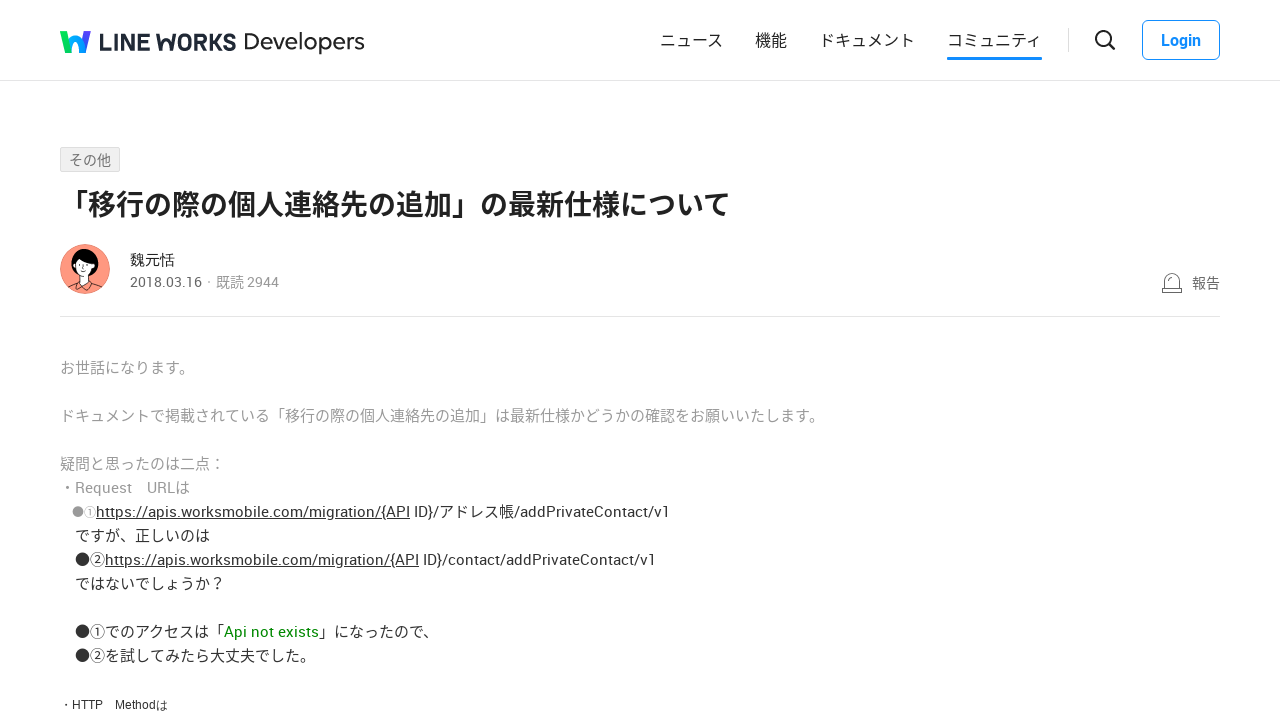

--- FILE ---
content_type: text/html;charset=UTF-8
request_url: https://forum.worksmobile.com/jp/posts/390
body_size: 10003
content:
<!doctype html>
<html xmlns="http://www.w3.org/1999/xhtml" lang="ja">
<head>
    <html xmlns="http://www.w3.org/1999/xhtml">

    <!-- Google Tag Manager -->
    <script>
        var serviceType = 'forum';
        var country = 'jp';
        var gtmCode = '';

        if(serviceType == 'community') {
        	gtmCode = 'GTM-5F38Q3H';
        } else if(serviceType == 'forum' && country == 'kr') {
			gtmCode = 'GTM-KKRMZ98';
        } else if(serviceType == 'forum' && country == 'jp') {
			gtmCode = 'GTM-WS9QDK9';
		}

        (function(w,d,s,l,i){w[l]=w[l]||[];w[l].push(
		{'gtm.start': new Date().getTime(),event:'gtm.js'}
    	);var f=d.getElementsByTagName(s)[0],
		j=d.createElement(s),dl=l!='dataLayer'?'&l='+l:'';j.async=true;j.src=
		'https://www.googletagmanager.com/gtm.js?id='+i+dl;f.parentNode.insertBefore(j,f);
	    })(window,document,'script','dataLayer',gtmCode);
    </script>
    <!-- End Google Tag Manager -->


    <meta http-equiv="Content-Type" content="text/html; charset=UTF-8">
    <meta content="IE=edge" http-equiv="X-UA-Compatible">
    <meta name="viewport" content="width=device-width,initial-scale=1.0,minimum-scale=1.0,maximum-scale=1.0">
    <link rel="shortcut icon" type="image/png"
          href="/favicon.ico">
    <html><link href="/jp/css/community.c224256c84913f0.css" rel="stylesheet">

    
        <html><link href="/jp/css/developers.c224256c84913f0.css" rel="stylesheet">

    
    <!-- 메타 태그 정의 ogtag, twitter tag, seo -->
    
    
    <title>「移行の際の個人連絡先の追加」の最新仕様について - その他 - LINE WORKS Developers : コミュニティ</title>
    
    <meta name="description" content="お世話になります。 ドキュメントで掲載されている「移行の際の個人連絡先の追加」は最新仕様かどうかの確認をお願いいたします。 疑問と思ったのは二点： ・Request　URLは 　●①https://apis.worksmobile.com/migration/{API ID}/アドレス帳/addPrivateContact/v1 　ですが、正しいのは 　●②https://apis.worksmobile.com/migration/{API ID}/contact/addPrivateContact/v1 　ではないでしょうか？ 　●①でのアクセスは「Api not exists」になったので、 　●②を試してみたら大丈夫で...">
    <meta property="og:locale" content="ja_JP">
    <meta property="og:type" content="article">
    <meta property="og:title" content="「移行の際の個人連絡先の追加」の最新仕様について">
    <meta property="og:description" content="お世話になります。 ドキュメントで掲載されている「移行の際の個人連絡先の追加」は最新仕様かどうかの確認をお願いいたします。 疑問と思ったのは二点： ・Request　URLは 　●①https://apis.worksmobile.com/migration/{API ID}/アドレス帳/addPrivateContact/v1 　ですが、正しいのは 　●②https://apis.worksmobile.com/migration/{API ID}/contact/addPrivateContact/v1 　ではないでしょうか？ 　●①でのアクセスは「Api not exists」になったので、 　●②を試してみたら大丈夫で...">
    <meta property="og:url" content="http://forum.worksmobile.com/jp/posts/390">
    <meta property="og:image" content="https://static.worksmobile.net/static/wm/developers/LW_BI_Appicon@2x.png">
    <meta property="og:site_name" content="LINE WORKS Developers : コミュニティ">
    <meta name="twitter:card" content="summary">
    <meta name="twitter:title" content="「移行の際の個人連絡先の追加」の最新仕様について">
    <meta name="twitter:description" content="お世話になります。 ドキュメントで掲載されている「移行の際の個人連絡先の追加」は最新仕様かどうかの確認をお願いいたします。 疑問と思ったのは二点： ・Request　URLは 　●①https://apis.worksmobile.com/migration/{API ID}/アドレス帳/addPrivateContact/v1 　ですが、正しいのは 　●②https://apis.worksmobile.com/migration/{API ID}/contact/addPrivateContact/v1 　ではないでしょうか？ 　●①でのアクセスは「Api not exists」になったので、 　●②を試してみたら大丈夫で...">
    <meta name="twitter:url" content="http://forum.worksmobile.com/jp/posts/390">
    <meta name="twitter:image" content="https://static.worksmobile.net/static/wm/developers/LW_BI_Appicon@2x.png">
    <meta name="twitter:site" content="LINE WORKS Developers : コミュニティ">
    <meta name="twitter:creator" content="LINE WORKS Developers : コミュニティ">



    
</head>
<!-- [D] language class : ko_KR / en_US / ja_JP / zh_TW / zh_CN  -->
<body class="ja_JP"
      data-locale="ja_JP">

<a href="#content" class="skip">Content</a>

<!-- [D] if main page, add .main class -->
<!-- [D] if width of document less than 1000px, add .mobile class -->
<div class="ly_mobile _layer_mobile" style="display: none; z-index: 40;">
    <div class="ly_box ly_report _layer_report" style="display: none;">
    <h3 class="h_tit">報告理由</h3>
    <ul class="option">
        <li><input type="radio" value="SPAM" class="chkbox" id="chk_report1" name="report_reason" checked=""><label for="chk_report1" class="chkbox">スパム</label></li>
        <li><input type="radio" value="PRIVACY" class="chkbox" id="chk_report2" name="report_reason"><label for="chk_report2" class="chkbox">個人情報の漏洩</label></li>
        <li><input type="radio" value="LEWDNESS" class="chkbox" id="chk_report3" name="report_reason"><label for="chk_report3" class="chkbox">倫理や著作権の違反</label></li>
        <li><input type="radio" value="PROMOTIONAL" class="chkbox" id="chk_report4" name="report_reason"><label for="chk_report4" class="chkbox">広告・宣伝行為</label></li>
        <li>
            <input type="radio" value="ETC" class="chkbox" id="chk_report5" name="report_reason"><label for="chk_report5" class="chkbox">その他</label>
            <p class="inpbox"><input type="text" class="_report_detail" disabled placeholder="その他の理由を入力してください。" maxlength="100"></p>
            <p class="lnk">
                
                <a href="https://developers.worksmobile.com/jp/policy/useAgreement" target="_blank">利用規約見る</a>
            </p>
        </li>
    </ul>
    <div class="btns">
        <button type="button" class="btn _btn_cancel">キャンセル</button>
        <button type="button" class="btn point _btn_ok"><strong>OK</strong></button>
    </div>
</div>
    <div class="ly_box ly_social _layer_social" style="display: none;">
    <h3 class="h_tit">共有する</h3>
    <div class="sns_share">
        <button type="button" class="facebook _facebook">Facebook</button>
        <button type="button" class="twitter _twitter">Twitter</button>
        
    </div>
    <div class="copy_url">
        <strong id="shareUrl" class="_share_url">http://community.wm/v/001ddddfadfadfadfadfafdasdasf</strong>
        <button type="button" id="copyUrl" class="_btn_copy_url">URLをコピー</button>
    </div>
    <div class="btns single">
        <button type="button" class="btn _btn_cancel">キャンセル</button>
    </div>
</div>
    <div class="ly_content _alert_layer" style="display: none;">
    <h3 class="blind"></h3>
    <div class="ly_inner">
        <h4 class="_alert_message"></h4>
        <div class="btn_area">
            <button type="button" class="btn tx_point _alert_ok">OK</button>
        </div>
    </div>
</div>
    <div class="ly_content _confirm_layer" style="display: none;">
    <h3 class="blind"></h3>
    <div class="ly_inner">
        <h4 class="_confirm_title"></h4>
        <p class="text _confirm_body"></p>
        <div class="btn_area">
            <button type="button" class="btn _confirm_cancel">キャンセル</button>
            <button type="button" class="btn tx_point _confirm_ok">OK</button>
        </div>
    </div>
</div>
</div>
<!-- layer -->
<div id="community"
     class="developers 
      view_page
      
      
      on_board
      ">
    <div id="" class="community_inner _community_inner">
        <html xmlns="http://www.w3.org/1999/xhtml">
<header class="_header header" id="header">
    <div class="header_inner">
        <h1 class="logo">
            <a href="https://line-works.com" class="lineworks"
               target="_blank"><i>LINE WORKS</i></a>
            <!-- [D] For LINE WORKS
    <a href="http://developers.worksmobile.com/" class="lineworks"><i>LINE WORKS</i></a> -->
        </h1>
        <h2>
            <a href="http://developers.worksmobile.com/jp"
               class="developers"><i>Developers</i></a>
        </h2>
        <ul class="nav">
            <!-- [D] Add '.selected' class if current page -->
            <li>
                <a href="https://developers.worksmobile.com/jp/news">ニュース</a>
            </li>
            <li>
                <a href="https://developers.worksmobile.com/jp/features">機能</a>
            </li>
            <li>
                <a href="https://developers.worksmobile.com/jp/docs">ドキュメント</a>
            </li>
            <li class="selected">
                <a href="/jp">コミュニティ</a>
            </li>
        </ul>
        <div class="side_menu">
            
            <div class="search_box _search_root">
                <button class="btn_gnb_search _btn_gnb_search"><i>検索ボックスを開く</i></button>
                <div class="ly_dimmed">
                    <div class="fm_box">
                        <button type="button" class="btn_close _btn_search_box_close"><i>検索ボックスを閉じる</i></button>
                        <div class="input_box">
                            <label for="search_home"><i>検索</i></label>
                            <input type="search" id="search_home" placeholder="検索する">
                        </div>
                        <ul class="quick_button _quick_button">
                            <script id="template-quick-button" type="text/x-handlebars-template">
                                <li>
                                    <a href="#" target="_blank">{{title}}</a>
                                </li>
                            </script>
                        </ul>
                    </div>
                </div>
            </div>
            <!-- [D] Add a '.show_sidebar' class to <body> when you click the '.btn_gnb_menu' button -->
            <button type="button" class="btn_gnb_menu _btn_gnb_menu"><i>メニューを開く</i></button>
            <!-- [D] Remove a '.show_sidebar' class to <body> when you click the '.btn_gnb_close' button -->
            <button type="button" class="btn_gnb_close _btn_gnb_close"><i>閉じる</i></button>
            <a href="#" class="btn_login _btn_login">Login</a>
        </div>
    </div>
    <nav class="sidebar">
        
        <ul class="menu_list">
            <li>
                <a href="https://developers.worksmobile.com/jp/news">ニュース</a>
            </li>
            <li>
                <a href="https://developers.worksmobile.com/jp/features">機能</a>
            </li>
            <li>
                <a href="https://developers.worksmobile.com/jp/docs">ドキュメント</a>
            </li>
            <li>
                <a href="/jp">コミュニティ</a>
            </li>
            <li>
                <a href="https://dev.worksmobile.com">Developer Console</a>
            </li>
        </ul>
        <div class="button_box">
            <button type="button" class="btn_login _btn_login">Login</button>
            <button type="button" class="btn_logout _btn_logout">Logout</button>
        </div>
    </nav>
</header>
        
    
    


        
    
    <div class="tabs">
        <ul class="tab_list _select_board" data-board_no="-1">
            <li value="1001">
                <a href="/jp/posts?boardNo=1001">Q&amp;A</a>
            </li>
        </ul>
    </div>


        <div class="community_container _community_container">
            
    <div id="contents">
        <input id="postNo" type="hidden" value="390">
        <input id="postWriterMemberUsid" type="hidden" value="110000814059001">
        <input id="device" type="hidden" value="NORMAL">
        <input id="scrollToCommentNo" type="hidden" value="">
        <button class="_copy_proxy" style="display:none;"></button>
        <div class="article _post_wrapper">
            <div class="wrap">
                <div class="h_box">
                    
    <div class="cate_badge">
        <span class="category"><a href="/jp/posts?categoryNo=13">その他</a></span>
    </div>

                    <h3 class="h_tit">「移行の際の個人連絡先の追加」の最新仕様について</h3>
                </div>
                <div class="infor_box">
                    <div class="profile">
                        <p class="thmb"><a href="/jp/members/110000814059001/posts"><img
                                src="https://static.worksmobile.net/static/pwe/wm/community/profile/profile-09-152.svg"></a>
                        </p>
                        <p class="name"><a href='/jp/members/110000814059001/posts'>魏元恬</a></p>
                        <p class="infor"><span class="date">2018.03.16</span><span class="count">既読 <em>2944</em></span></p>
                    </div>
                    <div class="ctrl">
                        <button type="button" class="btn_report _btn_report" >報告</button>
                        
                    </div>

                    <div class="ly_more _option_layer_for_close _post_modify_layer" style="display: none;top: 56px;right: 0;" >
                        <button type="button" class="_btn_modify">修正</button>
                        <button type="button" class="_btn_remove">削除</button>
                    </div>
                </div>

                <div class="ct_box" ><p><font color="#9a9a9a">お世話になります。</font></p><p><font color="#9a9a9a"><br></font></p><p><font color="#9a9a9a">ドキュメントで掲載されている「移行の際の個人連絡先の追加」は最新仕様かどうかの確認をお願いいたします。<br></font></p><p><font color="#9a9a9a"><br></font></p><p><font color="#9a9a9a">疑問と思ったのは二点：</font></p><p><font color="#9a9a9a">・Request　URLは</font></p><p><font color="#9a9a9a"><span style="font-size: 9pt;">　●①</span></font><span style="color: rgb(51, 51, 51); font-family: meiryo, "><a href="https://apis.worksmobile.com/migration/{API" target="_blank">https://apis.worksmobile.com/migration/{API</a> ID}/アドレス帳/addPrivateContact/v1</span></p><p><span style="color: rgb(51, 51, 51); font-family: meiryo, ">　ですが、正しいのは</span></p><p><span style="color: rgb(51, 51, 51); font-family: meiryo, ">　●②</span><span style="color: rgb(51, 51, 51); font-family: meiryo, "><a href="https://apis.worksmobile.com/migration/{API" target="_blank">https://apis.worksmobile.com/migration/{API</a> ID}/</span><span style="color: rgb(51, 51, 51); font-family: meiryo, ">contact</span><span style="color: rgb(51, 51, 51); font-family: meiryo, ">/addPrivateContact/v1</span></p><p><span style="color: rgb(51, 51, 51); font-family: meiryo, ">　ではないでしょうか？</span></p><p><span style="color: rgb(51, 51, 51); font-family: meiryo, ">&nbsp;</span></p><p><span style="color: rgb(51, 51, 51); font-family: meiryo, ">　●①でのアクセスは「</span><span style="background-color: rgb(255, 255, 255); color: rgb(0, 136, 0); font-family: Consolas, ">Api not exists</span><span style="color: rgb(51, 51, 51); font-family: meiryo, ">」になったので、</span></p><p><span style="color: rgb(51, 51, 51); font-family: meiryo, ">　●②を試してみたら大丈夫でした。</span></p><p><span style="color: rgb(51, 51, 51); font-family: meiryo, ">　</span></p><p><font color="#333333" face="meiryo, Hiragino Sans, MS PGothic, dotum, sans-serif"><span style="font-size: 9pt;">・HTTP　Methodは</span></font></p><p><font color="#333333" face="meiryo, Hiragino Sans, MS PGothic, dotum, sans-serif"><span style="font-size: 9pt;">　★①</span></font><span style="color: rgb(51, 51, 51); font-family: meiryo, ">POST(Content-Type: application/x-www-form-urlencoded; charset=UTF-8)</span></p><p><span style="color: rgb(51, 51, 51); font-family: meiryo, ">　ですが、正しいのは</span></p><p><span style="color: rgb(51, 51, 51); font-family: meiryo, ">　★②</span><span style="color: rgb(51, 51, 51); font-family: meiryo, ">POST (Content-Type: application/json; charset=UTF-8)</span></p><p><span style="color: rgb(51, 51, 51); font-family: meiryo, ">　ではないでしょうか？</span></p><p><span style="color: rgb(51, 51, 51); font-family: meiryo, ">&nbsp;</span></p><p><span style="color: rgb(51, 51, 51); font-family: meiryo, ">　Request Example は json 形式ですから。</span></p><p><span style="color: rgb(51, 51, 51); font-family: meiryo, ">&nbsp;</span></p><p><span style="color: rgb(51, 51, 51); font-family: meiryo, ">ご確認よろしくお願いいたします。</span></p>
							
							
							</div>

                <div class="like_box _like_box">
                    <input type="checkbox" id="like_post" name="likeit" class="blind">
                    <label for="like_post" class="label_like _like_label">
                        
                        
                            <span class="text">いいね！</span>
                        
                        <span class="state _like_count">0</span></label>
                    <div class="tooltip">投稿に新しいコメントが追加されましたら通知を送信します。</div>
                </div>

                

                <div class="social_box _social_box">
                    <div class="utile">
                        <span class="comment _comment_count">2</span>
                    </div>
                    <div class="url">
                        <button type="button" class="btn_share _btn_share">共有</button>
                    </div>
                </div>
            </div>
        </div>
        <div class="wrap comment _comment_list_wrapper">
    
    <h3 class="h_tit">コメント<em class='_comment_count'>2</em></h3>
    
    <ul class="box" id="ulCommentList" style="display:block">
        
            
    <li class="cmt _comment_wrapper" value="528">
        <p class="alert">업데이트 된 답글입니다.</p>
        
    <div class="profile _profile">
        <p class="thmb"><a href="/jp/members/0/posts"><img
                src="https://static.worksmobile.net/static/wm/developers/LW_BI_Appicon.png"></a>
        </p>
        <p class="name _name">
            <a>LINE WORKS</a>
            <span class="ico_official"><i class="blind">公式アカウント</i></span></p>
        
        <div class="menu">
            <button type="button"
                    class="btn_report _btn_comment_report"><i>報告</i></button>
            
            
        </div>
    </div>

    <div class="ct _body" data-original-comment="ご迷惑をおかけしてしまい申し訳ございません。​
１点目については、ご指摘どおりですので修正させていただきます。
２点目については、誤解を招くドキュメントとなってしまっており恐縮ですが、「Content-Type: application/x-www-form-urlencoded」で正しいのでこのままとさせていただきます。
（不自然となってしまっているAPI仕様＆ドキュメントについて、は次期APIバージョンアップ時に改善させていただく予定です。）">
        
        ご迷惑をおかけしてしまい申し訳ございません。​<br>１点目については、ご指摘どおりですので修正させていただきます。<br>２点目については、誤解を招くドキュメントとなってしまっており恐縮ですが、「Content-Type: application/x-www-form-urlencoded」で正しいのでこのままとさせていただきます。<br>（不自然となってしまっているAPI仕様＆ドキュメントについて、は次期APIバージョンアップ時に改善させていただく予定です。）
    </div>

    
    
    <p class="date">2018.03.22</p>
    <div class="utile _comment_utile_wrapper">
        
        <div class="likeitbox">
            <input type="checkbox" id="false_comment_like_528" name="likeit_cmt2"><label for="false_comment_like_528" class="like _comment_like_label"><i>いいね</i></label>
            <span class="likeit _comment_like_count">0</span>
        </div>
        <button type="button" class="btn_share _btn_share">共有</button>
    </div>

    </li>

        
            
    <li class="cmt _comment_wrapper" value="531">
        <p class="alert">업데이트 된 답글입니다.</p>
        
    <div class="profile _profile">
        <p class="thmb"><a href="/jp/members/110000814059001/posts"><img
                src="https://static.worksmobile.net/static/pwe/wm/community/profile/profile-09-152.svg"></a>
        </p>
        
        <p class="name _name">
            <a href="/jp/members/110000814059001/posts">魏元恬</a>
            <i class="ico_writer">投稿者</i>
        </p>
        <div class="menu">
            <button type="button"
                    class="btn_report _btn_comment_report"><i>報告</i></button>
            
            
        </div>
    </div>

    <div class="ct _body" data-original-comment="了解いたしました。
ご回答ありがとうございます。">
        
        了解いたしました。<br>ご回答ありがとうございます。
    </div>

    
    
    <p class="date">2018.03.22</p>
    <div class="utile _comment_utile_wrapper">
        
        <div class="likeitbox">
            <input type="checkbox" id="false_comment_like_531" name="likeit_cmt2"><label for="false_comment_like_531" class="like _comment_like_label"><i>いいね</i></label>
            <span class="likeit _comment_like_count">0</span>
        </div>
        <button type="button" class="btn_share _btn_share">共有</button>
    </div>

    </li>

        
    </ul>

    
    <!-- [D] 첨부파일 업로드 시 .inc_file 클래스 추가 -->
    

    
    <script id="comment_modify_template" type="text/x-handlebars-template">
        <li class="cmt _comment_modify_wrapper" value="{{commentNo}}">
            <div class="profile">
                <p class="thmb"><img src="{{profileImageUrl}}" ></p>
                <p class="name">
                    <span class="inner">
                    {{#ifCond reward '>' '0'}}
                        <em class="ico_reward"></em>
                    {{/ifCond}}
                    {{name}}
                    </span>
                </p>
                <div class="menu">
                    <button type="button" class="btn_cancel_edit _comment_modify_cancel">キャンセル</button>
                </div>
            </div>
            <div class="ct fm_cmt _form_comment {{includeFile}} {{includeSticker}}">
                <div class="txtarea chk_byte">
                    <textarea class="_comment_body" rows="3" cols="50" placeholder="コメントを入力してください。">{{body}}</textarea>
                </div>
                <div class="action">
                    <div class="att_file">
                        <button type="button" class="btn_file _attach_file"><i>파일 첨부</i></button>
                        <button type="button" class="btn_sticker _btn_sticker"><i>스티커 첨부</i></button>
                        <div class="file_list">
                            <p class="file"><img class="_image_comment" src="{{imageUrl}}"><button type="button" class="remove _file_remove"><i>파일 제거</i></button></p>
                        </div>
                        <div class="ly_sticker _ly_sticker _option_layer_for_close" style="display:none;left:0;bottom:50px">
                            <!-- sticker -->
                            <div class="sticker_wrap _sticker_wrap" style="display: block">
                                <!-- category -->
                                <div class="cate_st _cate_st">
                                    <ul style="left: 36px" class="_comment_package_wrapper">
                                        <li class="selected"><button class="recent"><span class="blind">Recently used</span></button></li>

                                    </ul>
                                        <!-- [D] If the btn hide, add class "disabled" -->
                                    <button class="btn_cate_prev"><i class="ico_arr">previous</i></button>
                                    <button class="btn_cate_next"><i class="ico_arr">next</i></button>
                                </div>
                                        <!-- sticker list -->
                                        <!-- [D] if focus .list_sticker, add class '.focus' -->
                                        <!-- [D] if focus .list_sticker > .preview_st, add class '.focusin' -->
                                <div class="list_sticker _list_sticker">
                                    <div class="scroller _comment_sticker_list_wrapper">
                                    </div>
                                </div>
                            </div>
                        </div>
                    </div>
                    <button type="button" class="btn_submit _comment_write_submit">書き込む</button>
                </div>
            </div>

        </li>
    </script>

    
    <script id="comment_inner_template" type="text/x-handlebars-template">
        <div class="profile _profile">
            <p class="thmb"><a href="/{{country}}/members/{{comment.member.memberUsid}}/posts"><img
                    src="{{comment.member.profileImageUrl}}"
                    onerror="this.src='https://static.worksmobile.net/static/pwe/wm/common/img_profile.svg'"></a></p>
            <p class="name _name" {{isSameWriter}}>
                <a href="/{{country}}/members/{{comment.member.memberUsid}}/posts">
                    {{#ifCond comment.member.badgeType '==' 'REWARD'}}
                    <em class="ico_reward"></em>
                    {{/ifCond}}
                    {{comment.member.memberName}}
                </a>
                {{#if isSameWriter}}
                <i class="ico_writer">投稿者</i>
                {{/if}}
            </p>
            {{#if showOptionMenu}}
            <div class="menu">
                <button type="button" class="btn_more selected _comment_option"><i>메뉴 더보기</i></button>
                <div class="ly_more _option_layer_for_close _comment_option_layer"
                     style="top: 25px; right: 0px; display : none">
                    <button type="button" class="_modify">修正</button>
                    <button type="button" class="_delete">削除</button>
                </div>
            </div>
            {{/if}}
        </div>

        <div class="ct _body" data-original-comment="{{comment.body}}">
            {{#if isBestComment}}
            <em class="best_badge"></em>
            {{/if}}
            {{textToHtml comment.body}}
        </div>
        {{#if stickerUrl}}
        <p class="sticker _sticker">
            <img src="{{stickerUrl}}" loading="lazy">
        </p>
        {{else if imageData}}
        <div class="att_file _att_file">
            <p class="file">
                <!-- 썸네일 시간차 이슈로 data 을 보여준다. -->
                <img src="{{imageData}}" image-url="{{imageUrl}}">
            </p>
        </div>
        {{/if}}

        <p class="date">{{dateFormat comment.registerDate}}</p>
        <div class="utile _comment_utile_wrapper">
            {{#ifCond isShowBestBox '===' true}}
            <div class="bestitbox">
                <input class="_comment_best_checkbox" type="checkbox" id="{{concat 'comment_best_' comment.commentNo}}"
                       name="bestit_cmt2" {{#ifCond comment.bestYn '===' 'Y'}} checked="checked" {{/ifCond}}><label
                    for="{{concat 'comment_best_' comment.commentNo}}" class="best">
                {{#ifCond comment.bestYn '===' 'Y'}}
                    <i>BEST取消</i>
                {{/ifCond}}
                {{#ifCond comment.bestYn '===' 'N'}}
                    <i>BEST選択</i>
                {{/ifCond}}
                </label>
                <span class="text"></span>
            </div>
            {{/ifCond}}
            <div class="likeitbox">
                <input type="checkbox" id="{{concat 'comment_like_' comment.commentNo}}" name="likeit_cmt2"
                       {{#ifCond comment.likeYn '===' 'Y'}} checked="checked" {{/ifCond}}><label
                    for="{{concat 'comment_like_' comment.commentNo}}" class="like"><i>いいね</i></label>
                <span class="likeit _comment_like_count">{{comment.likeCount}}</span>
            </div>
            <button type="button" class="btn_share _btn_share">共有</button>
        </div>
    </script>

    
    <script id="comment_add_template" type="text/x-handlebars-template">
        <li class="cmt _comment_wrapper" value="{{comment.commentNo}}">
            {{#> commentInner}}
            {{/ commentInner}}
        </li>
    </script>

    
    <script id="comment_best_box_template" type="text/x-handlebars-template">
        <div class="box best _comment_best_box">
            <h3 class="b_tit">投稿者がBESTに選択したコメントです。</h3>
            <div class="cmt _comment_wrapper" value="{{comment.commentNo}}">
                {{#> commentInner}}
                {{/ commentInner}}
            </div>
        </div>
    </script>

    <div class="fm_visitor">
        <button type="button" class="btn _login">ログインしてコメントする</button>
    </div>
    
    <div class="post_nav">
        <div class="post"><i class="tit">前の投稿</i><a
                href="/jp/posts/392" class="sbj">SSOに際しLINEWORKS側の対応をご掲示いただきたく</a></div>
        <div class="post"><i class="tit">次の投稿</i><a
                href="/jp/posts/387" class="sbj">エラーメッセージについて</a>
        </div>
    </div>
    <div class="ft_box">
        <a href="#" class="link_back _btn_move_list">リスト</a>
        <div class="btn_box">
            <p class="desc">まだ、解決できませんか？ <br> 今すぐ実際に使用しているLINE WORKSユーザーに質問してみましょう。</p>
            <button type="button" class="btn_write _btn_write">質問する</button>
        </div>
    </div>
</div>
    </div>
    
    <script type="application/ld+json">{"mainEntity":{"answerCount":2,"dateCreated":"2018-03-16T00:03:32Z","@type":"Question","author":{"@type":"Person","name":"魏元恬"},"name":"「移行の際の個人連絡先の追加」の最新仕様について","text":"お世話になります。 ドキュメントで掲載されている「移行の際の個人連絡先の追加」は最新仕様かどうかの確認をお願いいたします。 疑問と思ったのは二点： ・Request　URLは 　●①https:\/\/apis.worksmobile.com\/migration\/{API ID}\/アドレス帳\/addPrivateContact\/v1 　ですが、正しいのは 　●②https:\/\/apis.worksmobile.com\/migration\/{API ID}\/contact\/addPrivateContact\/v1 　ではないでしょうか？ 　●①でのアクセスは「Api not exists」になったので、 　●②を試してみたら大丈夫でした。 　 ・HTTP　Methodは 　★①POST(Content-Type: application\/x-www-form-urlencoded; charset=UTF-8) 　ですが、正しいのは 　★②POST (Content-Type: application\/json; charset=UTF-8) 　ではないでしょうか？ 　Request Exa","upvoteCount":0,"suggestedAnswer":[{"dateCreated":"2018-03-22T06:08:31Z","@type":"Answer","author":{"@type":"Person","name":"LINE WORKS"},"text":"ご迷惑をおかけしてしまい申し訳ございません。\u200B\n１点目については、ご指摘どおりですので修正させていただきます。\n２点目については、誤解を招くドキュメントとなってしまっており恐縮ですが、「Content-Type: application\/x-www-form-urlencoded」で正しいのでこのままとさせていただきます。\n（不自然となってしまっているAPI仕様＆ドキュメントについて、は次期APIバージョンアップ時に改善させていただく予定です。）","url":"https:\/\/forum.worksmobile.com\/jp\/posts\/390?scrollToCommentNo=528","upvoteCount":0},{"dateCreated":"2018-03-22T08:06:12Z","@type":"Answer","author":{"@type":"Person","name":"魏元恬"},"text":"了解いたしました。\nご回答ありがとうございます。","url":"https:\/\/forum.worksmobile.com\/jp\/posts\/390?scrollToCommentNo=531","upvoteCount":0}]},"@type":"QAPage","@context":"https:\/\/schema.org"}</script>


            <html xmlns="http://www.w3.org/1999/xhtml">
<footer class="footer _forum">
    <div class="footer_cover">
        <div class="banner_inner">
            <div class="nav_cover">
                <h3>LINE WORKS Developers</h3>
                <ul class="link">
                    <li class="features">
                        <strong>Docs</strong>
                        <!-- [D] When clicking the button '.btn_open', Add class '.active', replace the text content with '접기', and add class '.show_features' to li.features -->
                        <button type="button" class="btn_open"><i>開く</i></button>
                        <ul class="features_list">
                            <li><a href="https://developers.worksmobile.com/jp/docs/api/?lang=ja">LINE WORKS API 2.0</a></li>
                            
                            <li>
                                <a href="https://developers.worksmobile.com/jp/docs/sso/?lang=ja">SSO</a>
                            </li>
                            <li>
                                <a href="https://developers.worksmobile.com/jp/docs/woff-guide/?lang=ja">WOFF</a>
                            </li>
                            <li><a href="https://developers.worksmobile.com/jp/docs/applink/?lang=ja">App Link</a></li>
                        </ul>
                    </li>
                    <li class="pc_only">
                        <a href="https://developers.worksmobile.com/jp/docs/bot-api/?lang=ja">Bot</a>
                    </li>
                    <li class="pc_only">
                        <a href="https://developers.worksmobile.com/jp/docs/directory?lang=ja"
                        >Directory</a>
                    </li>
                    <li class="pc_only">
                        <a href="https://developers.worksmobile.com/jp/docs/contact/?lang=ja">Contact</a>
                    </li>
                    <li class="pc_only">
                        <a href="https://developers.worksmobile.com/jp/docs/board/?lang=ja">Board</a>
                    </li>
                    <li class="pc_only">
                        <a href="https://developers.worksmobile.com/jp/docs/calendar/?lang=ja">Calendar</a>
                    </li>
                </ul>
            </div>
            <div class="nav_cover pc_only">
                <ul class="link">
                    <li>
                        <a href="https://developers.worksmobile.com/jp/docs/mail/?lang=ja">Mail</a>
                    </li>
                    <li>
                        <a href="https://developers.worksmobile.com/jp/docs/drive/?lang=ja">Drive</a></li>
                    <li>
                        <a href="https://developers.worksmobile.com/jp/docs/audit?lang=ja"
                        >Audit</a>
                    </li>
                    <li>
                        <a href="https://developers.worksmobile.com/jp/docs/partner?lang=ja"
                        >Partner</a>
                    </li>
                    <li>
                        <a href="https://developers.worksmobile.com/jp/docs/security?lang=ja"
                        >Security</a>
                    </li>
                </ul>
            </div>
            <div class="nav_cover pc_only">
                <ul class="link">
                    
                    <li>
                        <a href="https://developers.worksmobile.com/jp/docs/sso?lang=ja">SSO</a>
                    </li>
                    <li>
                        <a href="https://developers.worksmobile.com/jp/docs/woff-guide?lang=ja"
                        >WOFF</a>
                    </li>
                    <li>
                        <a href="https://developers.worksmobile.com/jp/docs/applink?lang=ja">App Link</a>
                    </li>
                </ul>
            </div>
            <div class="nav_cover nav_menu">
                <ul class="link">
                    <li>
                        <a href="https://developers.worksmobile.com/jp/news"
                        ><strong>News</strong></a>
                    </li>
                    <li>
                        <a href="/jp"><strong>Developersコミュニティ</strong></a>
                    </li>
                    <li>
                        <a href="https://dev.worksmobile.com/jp/console/openapi/v2/app/list/view"
                        ><strong>Developer Console</strong></a>
                    </li>
                    
                    
                    
                    <li>
                        <a href="https://developers.worksmobile.com/jp/docs/sample-code"
                           target="_self"><strong>サンプルコード</strong></a>
                    </li>
                    <li>
                        <a href="https://developers.worksmobile.com/jp/docs/deprecation"
                           target="_self"><strong>提供終了済み・提供終了予定の機能</strong></a>
                    </li>
                </ul>
            </div>
            <div class="nav_cover service_menu">
                <!-- [D] If it's Japanese, <h3>LINE WORKS</h3> -->
                <h3>LINE WORKS</h3>
                <ul class="link">
                    <li class="new_window">
                        <!-- [D] If it's Japanese, <a href="#">LINE WORKS 소개</a> -->
                        <a target="_blank" href="https://line-works.com">LINE WORKS 紹介</a>
                    </li>
                    <li class="new_window">
                        <a target="_blank" href="https://line-works.com/download">ダウンロード</a>
                    </li>
                    <li class="new_window">
                        <a target="_blank" href="https://help.worksmobile.com/jp/">ヘルプセンター</a>
                        
                    </li>
                    <li class="community new_window">
                        <a target="_blank" href="https://community.worksmobile.com/jp">コミュニティ</a>
                    </li>
                    <li>
                        <a href="https://developers.worksmobile.com/jp">Developers</a>
                    </li>
                    <li class="new_window">
                        <a target="_blank" href="https://dashboard.worksmobile.com/jp/">サービス状態</a>
                    </li>
                </ul>
            </div>
        </div>
    </div>
    <div class="copyright">
        <h3 class="blind">SNS</h3>
        
        <ul class="sns_link">
            <li><a href="https://www.youtube.com/channel/UCjWj1hW5UlsEzf1YZ8zAGcQ" class="youtube" target="_blank"><i
                    class="blind"><font style="vertical-align: inherit;"><font
                    style="vertical-align: inherit;">Youtube</font></font></i></a></li>
            <li><a href="https://line.me/R/ti/p/@line_works?from=page&openQrModal=true&searchId=line_works" class="line"
                   target="_blank"><i class="blind"><font
                    style="vertical-align: inherit;"><font style="vertical-align: inherit;">LINE</font></font></i></a>
            </li>
            <li>
                <a href="https://twitter.com/lineworks_jp"
                   class="twitter" target="_blank"><i class="blind"><font style="vertical-align: inherit;"><font
                        style="vertical-align: inherit;">tweeter</font></font></i></a></li>
            <li><a href="https://www.facebook.com/worksmobilejapan/" class="facebook" target="_blank"><i
                    class="blind"><font style="vertical-align: inherit;"><font
                    style="vertical-align: inherit;">Facebook</font></font></i></a></li>
        </ul>
        <h3 class="blind">コミュニティ利用規約</h3>
        <ul class="terms">
            
            <li>
                <a href="https://line-works.com/privacycenter/policy/privacy/" target="_blank"><strong>プライバシーポリシー</strong></a>
            </li>
            <li>
                <a href="/jp/terms" target="_blank">Developersコミュニティ利用規約</a>
            </li>
        </ul>
        <address>ⓒ LINE WORKS Corp.</address>
    </div>
    <a href="#" class="btn_top _btn_top"><span class="blind">Top</span></a>
</footer>

        </div>
    </div>
</div>
<!-- script 에서 사용할 데이터-->


<div id="properties" style="display:none;" data-servicetype="forum" data-country="jp" data-ismobile="false"></div>
<div id="urlProperties" style="display:none;" data-storageUrl="https://storage.worksmobile.com"></div>
<!-- js -->

    <script src="/jp/js/vendors.c224256c84913f0.js"></script><script src="/jp/js/1.c224256c84913f0.js"></script><script src="/jp/js/header.c224256c84913f0.js"></script><script src="/jp/js/default.c224256c84913f0.js"></script><script src="/jp/js/footer.c224256c84913f0.js"></script><script src="/jp/js/postDetail.c224256c84913f0.js"></script>

</body>
</html>